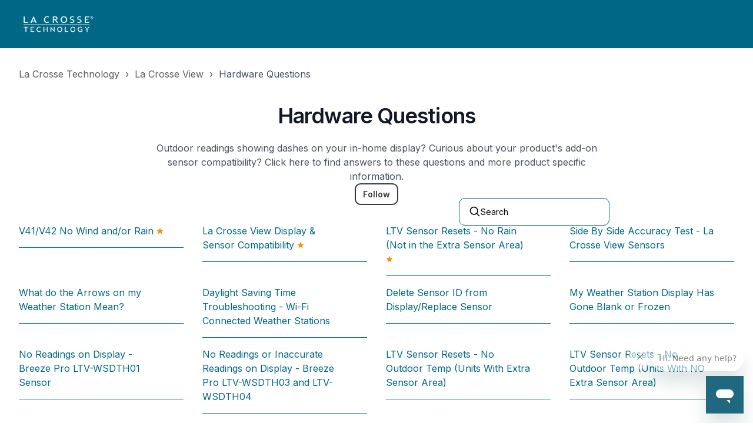

--- FILE ---
content_type: text/html; charset=utf-8
request_url: https://lacrossetechnology.zendesk.com/hc/en-us/sections/1260802894030-Hardware-Questions
body_size: 11887
content:
<!DOCTYPE html>
<html dir="ltr" lang="en-US">
<head>
  <meta charset="utf-8" />
  <!-- v26863 -->


  <title>Hardware Questions &ndash; La Crosse Technology</title>

  

  <meta name="description" content="Outdoor readings showing dashes on your in-home display?   Curious about your product's add-on sensor compatibility? Click here to find..." /><link rel="canonical" href="https://lacrossetechnology.zendesk.com/hc/en-us/sections/1260802894030-Hardware-Questions">
<link rel="alternate" hreflang="en-us" href="https://lacrossetechnology.zendesk.com/hc/en-us/sections/1260802894030-Hardware-Questions">
<link rel="alternate" hreflang="x-default" href="https://lacrossetechnology.zendesk.com/hc/en-us/sections/1260802894030-Hardware-Questions">

  <link rel="stylesheet" href="//static.zdassets.com/hc/assets/application-f34d73e002337ab267a13449ad9d7955.css" media="all" id="stylesheet" />
  <link rel="stylesheet" type="text/css" href="/hc/theming_assets/10680509/1260800204609/style.css?digest=39797298763547">

  <link rel="icon" type="image/x-icon" href="/hc/theming_assets/01K1W1C89HBKTBN57TS78S4ZY1">

    

  <meta name="viewport" content="width=device-width, initial-scale=1.0" />
<link rel="preconnect" href="https://fonts.gstatic.com" />






















  <link href="https://fonts.googleapis.com/css2?family=Inter:ital,wght@0,400;0,600;0,700;1,400;1,600;1,700&display=swap"
      rel="stylesheet">











































































  <link href="https://fonts.googleapis.com/css2?family=Inter:ital,wght@0,400;0,600;0,700;1,400;1,600;1,700&display=swap"
      rel="stylesheet">






















































<link rel="stylesheet" href="https://cdnjs.cloudflare.com/ajax/libs/font-awesome/6.4.2/css/all.min.css" integrity="sha512-z3gLpd7yknf1YoNbCzqRKc4qyor8gaKU1qmn+CShxbuBusANI9QpRohGBreCFkKxLhei6S9CQXFEbbKuqLg0DA==" crossorigin="anonymous" referrerpolicy="no-referrer" />
<link rel="stylesheet" href="//cdn.jsdelivr.net/gh/highlightjs/cdn-release@10.7.2/build/styles/github.min.css">
<link rel="stylesheet" href="/hc/theming_assets/01K1VYB9PFSCJ9X483HT9D3HSC" />
<script src="//cdn.jsdelivr.net/npm/jquery@3.6.0/dist/jquery.min.js"></script>
<script src="//cdn.jsdelivr.net/gh/highlightjs/cdn-release@10.7.2/build/highlight.min.js"></script>

<link
  rel="stylesheet"
  href="https://cdn.jsdelivr.net/npm/@fancyapps/ui@5.0/dist/fancybox/fancybox.css"
/>
<script src="https://cdn.jsdelivr.net/npm/@fancyapps/ui@5.0/dist/fancybox/fancybox.umd.js"></script>
<script>
  window.LotusConfig = {};
  LotusConfig.css = {
    activeClass: 'is-active',
    hiddenClass: 'is-hidden'
  };
  LotusConfig.signedIn = false;
  LotusConfig.infoTitle =  "Note";
  LotusConfig.successTitle =  "Success";
  LotusConfig.warningTitle =  "Warning";
  LotusConfig.dangerTitle =  "Danger";

</script>
<script defer src="https://cdn.jsdelivr.net/npm/@alpinejs/intersect@3.x.x/dist/cdn.min.js"></script>
<script defer src="https://cdn.jsdelivr.net/npm/@alpinejs/focus@3.x.x/dist/cdn.min.js"></script>
<script defer src="https://cdn.jsdelivr.net/npm/alpinejs@3.x.x/dist/cdn.min.js"></script>
<script src="https://cdn.jsdelivr.net/npm/dompurify@3.1.0/dist/purify.min.js"></script>

<script src="/hc/theming_assets/01J09M7JTCBDW3NBXG94S3M7CZ"></script>
<script src="/hc/theming_assets/01K1VYB9PTFKNF0FAZ13BCY21Q"></script>
<script src="/hc/theming_assets/01J09M7JRJRC58VS7W7JQBCBXX"></script>
<script src="/hc/theming_assets/01K1VYB9P3356KCR9Q14NFT95S"></script>
<script src="/hc/theming_assets/01K1VYB9PVT9QAJ2AGJJP8FF72"></script>
<script src="/hc/theming_assets/01K1VYB97BWWXQWHH1N1RANGWB"></script>
<script defer src="/hc/theming_assets/01K1VYB9Q61QEHMDWW6P3X6339" ></script>
<script src="/hc/theming_assets/01K1VYB9QHX7AHATFA0S0C2PW9"></script>


  <script src="/hc/theming_assets/01K1VYB9Q1TSN4P6JZEQZ1RHNJ"></script>



<script type="text/javascript">
  // Load ES module polyfill only for browsers that don't support ES modules
  if (!(HTMLScriptElement.supports && HTMLScriptElement.supports('importmap'))) {
    document.write('<script async src=""><\/script>');
  }
</script>
<script type="importmap">
{
  "imports": {
    "new-request-form": "/hc/theming_assets/01K1VYB9K4SADHXGFVXQ0T4VHZ",
    "flash-notifications": "/hc/theming_assets/01K1VYB9NN4JS1T9TXXNP2VFC5",
    "new-request-form-translations": "/hc/theming_assets/01K1VYB9SZBR0RVR3TNPRW1MC6",
    "shared": "/hc/theming_assets/01K1VYB9WPP1V009AEEG279EGJ",
    "wysiwyg": "/hc/theming_assets/01K1VYB9TSMJ7V1VDDDDRYX0GJ"
  }
}
</script>






  
</head>
<body class="">
  
  
  

  <style>
  .lt-header--fixed {
    --header-color-text: #fff;
  }
</style>

<a class="lt-skip-navigation" tabindex="1" href="#main-content">Skip to main content</a>

<svg hidden xmlns="http://www.w3.org/2000/svg">
  <symbol id="icon-chevron-down">
    <path stroke-linecap="round" stroke-linejoin="round" d="M19.5 8.25l-7.5 7.5-7.5-7.5" />
  </symbol>
  <symbol id="icon-article">
    <path stroke-linecap="round" stroke-linejoin="round" d="M19.5 14.25v-2.625a3.375 3.375 0 00-3.375-3.375h-1.5A1.125 1.125 0 0113.5 7.125v-1.5a3.375 3.375 0 00-3.375-3.375H8.25m0 12.75h7.5m-7.5 3H12M10.5 2.25H5.625c-.621 0-1.125.504-1.125 1.125v17.25c0 .621.504 1.125 1.125 1.125h12.75c.621 0 1.125-.504 1.125-1.125V11.25a9 9 0 00-9-9z" />
  </symbol>
  <symbol id="icon-post">
    <path stroke-linecap="round" stroke-linejoin="round" d="M10.34 15.84c-.688-.06-1.386-.09-2.09-.09H7.5a4.5 4.5 0 110-9h.75c.704 0 1.402-.03 2.09-.09m0 9.18c.253.962.584 1.892.985 2.783.247.55.06 1.21-.463 1.511l-.657.38c-.551.318-1.26.117-1.527-.461a20.845 20.845 0 01-1.44-4.282m3.102.069a18.03 18.03 0 01-.59-4.59c0-1.586.205-3.124.59-4.59m0 9.18a23.848 23.848 0 018.835 2.535M10.34 6.66a23.847 23.847 0 008.835-2.535m0 0A23.74 23.74 0 0018.795 3m.38 1.125a23.91 23.91 0 011.014 5.395m-1.014 8.855c-.118.38-.245.754-.38 1.125m.38-1.125a23.91 23.91 0 001.014-5.395m0-3.46c.495.413.811 1.035.811 1.73 0 .695-.316 1.317-.811 1.73m0-3.46a24.347 24.347 0 010 3.46" />
  </symbol>
  <symbol id="icon-comment">
    <path stroke-linecap="round" stroke-linejoin="round" d="M2.25 12.76c0 1.6 1.123 2.994 2.707 3.227 1.068.157 2.148.279 3.238.364.466.037.893.281 1.153.671L12 21l2.652-3.978c.26-.39.687-.634 1.153-.67 1.09-.086 2.17-.208 3.238-.365 1.584-.233 2.707-1.626 2.707-3.228V6.741c0-1.602-1.123-2.995-2.707-3.228A48.394 48.394 0 0012 3c-2.392 0-4.744.175-7.043.513C3.373 3.746 2.25 5.14 2.25 6.741v6.018z" />
  </symbol>
  <symbol id="icon-user">
    <path fill-rule="evenodd" d="M18 10a8 8 0 11-16 0 8 8 0 0116 0zm-5.5-2.5a2.5 2.5 0 11-5 0 2.5 2.5 0 015 0zM10 12a5.99 5.99 0 00-4.793 2.39A6.483 6.483 0 0010 16.5a6.483 6.483 0 004.793-2.11A5.99 5.99 0 0010 12z" clip-rule="evenodd" />
  </symbol>
  <symbol id="hand-thumb-down">
    <path stroke-linecap="round" stroke-linejoin="round" d="M7.5 15h2.25m8.024-9.75c.011.05.028.1.052.148.591 1.2.924 2.55.924 3.977a8.96 8.96 0 01-.999 4.125m.023-8.25c-.076-.365.183-.75.575-.75h.908c.889 0 1.713.518 1.972 1.368.339 1.11.521 2.287.521 3.507 0 1.553-.295 3.036-.831 4.398C20.613 14.547 19.833 15 19 15h-1.053c-.472 0-.745-.556-.5-.96a8.95 8.95 0 00.303-.54m.023-8.25H16.48a4.5 4.5 0 01-1.423-.23l-3.114-1.04a4.5 4.5 0 00-1.423-.23H6.504c-.618 0-1.217.247-1.605.729A11.95 11.95 0 002.25 12c0 .434.023.863.068 1.285C2.427 14.306 3.346 15 4.372 15h3.126c.618 0 .991.724.725 1.282A7.471 7.471 0 007.5 19.5a2.25 2.25 0 002.25 2.25.75.75 0 00.75-.75v-.633c0-.573.11-1.14.322-1.672.304-.76.93-1.33 1.653-1.715a9.04 9.04 0 002.86-2.4c.498-.634 1.226-1.08 2.032-1.08h.384" />
  </symbol>
  <symbol id="hand-thumb-up">
    <path stroke-linecap="round" stroke-linejoin="round" d="M6.633 10.5c.806 0 1.533-.446 2.031-1.08a9.041 9.041 0 012.861-2.4c.723-.384 1.35-.956 1.653-1.715a4.498 4.498 0 00.322-1.672V3a.75.75 0 01.75-.75A2.25 2.25 0 0116.5 4.5c0 1.152-.26 2.243-.723 3.218-.266.558.107 1.282.725 1.282h3.126c1.026 0 1.945.694 2.054 1.715.045.422.068.85.068 1.285a11.95 11.95 0 01-2.649 7.521c-.388.482-.987.729-1.605.729H13.48c-.483 0-.964-.078-1.423-.23l-3.114-1.04a4.501 4.501 0 00-1.423-.23H5.904M14.25 9h2.25M5.904 18.75c.083.205.173.405.27.602.197.4-.078.898-.523.898h-.908c-.889 0-1.713-.518-1.972-1.368a12 12 0 01-.521-3.507c0-1.553.295-3.036.831-4.398C3.387 10.203 4.167 9.75 5 9.75h1.053c.472 0 .745.556.5.96a8.958 8.958 0 00-1.302 4.665c0 1.194.232 2.333.654 3.375z" />
  </symbol>
  <symbol id="icon-menu">
    <path d="M17.25 12C17.25 11.8011 17.329 11.6103 17.4697 11.4697C17.6103 11.329 17.8011 11.25 18 11.25C18.1989 11.25 18.3897 11.329 18.5303 11.4697C18.671 11.6103 18.75 11.8011 18.75 12C18.75 12.1989 18.671 12.3897 18.5303 12.5303C18.3897 12.671 18.1989 12.75 18 12.75C17.8011 12.75 17.6103 12.671 17.4697 12.5303C17.329 12.3897 17.25 12.1989 17.25 12ZM11.25 12C11.25 11.8011 11.329 11.6103 11.4697 11.4697C11.6103 11.329 11.8011 11.25 12 11.25C12.1989 11.25 12.3897 11.329 12.5303 11.4697C12.671 11.6103 12.75 11.8011 12.75 12C12.75 12.1989 12.671 12.3897 12.5303 12.5303C12.3897 12.671 12.1989 12.75 12 12.75C11.8011 12.75 11.6103 12.671 11.4697 12.5303C11.329 12.3897 11.25 12.1989 11.25 12ZM5.25 12C5.25 11.8011 5.32902 11.6103 5.46967 11.4697C5.61032 11.329 5.80109 11.25 6 11.25C6.19891 11.25 6.38968 11.329 6.53033 11.4697C6.67098 11.6103 6.75 11.8011 6.75 12C6.75 12.1989 6.67098 12.3897 6.53033 12.5303C6.38968 12.671 6.19891 12.75 6 12.75C5.80109 12.75 5.61032 12.671 5.46967 12.5303C5.32902 12.3897 5.25 12.1989 5.25 12Z" stroke-width="1.5" stroke-linecap="round" stroke-linejoin="round"/>
  </symbol>
   <symbol id="icon-search">
    <path stroke-linecap="round" stroke-linejoin="round" d="M21 21l-5.197-5.197m0 0A7.5 7.5 0 105.196 5.196a7.5 7.5 0 0010.607 10.607z" />
  </symbol>

  
    <symbol id="shape-curve"><path d="M0,0 C16.6666667,66 33.3333333,98 50,98 C66.6666667,98 83.3333333,66 100,0 L100,100 L0,100 L0,0 Z"></path></symbol>
  

  
  
  

  

  
</svg>

<div class="lt-layout">
  <div class="lt-header-wrapper  ">
    <header-component>
      <header 
        class="
          lt-header 
          lt-container 
          lt-py-3 
          lt-d-print-none 
          "
        data-header
        x-data="mobileMenu('lg')">
        <div class=" lt-d-flex lt-gap-3 lt-align-items-center lt-justify-content-between lt-w-100">
          <div class="lt-d-flex lt-align-items-center">
            <a title="Home" href="/hc/en-us">
              <img class="lt-header__logo lt-flex-shrink-0" src="/hc/theming_assets/01K1W1RWZBE6B4GW56E7HN15VG" alt="Logo">
            </a>
            
          </div>

          <button
            class="lt-menu-toggle lt-d-lg-none"
            aria-label="Toggle navigation menu"
            aria-controls="user-nav"
            x-bind:aria-expanded="isOpen"
            x-bind:class="{'is-active': isOpen}"
            x-on:click="toggle"
            x-on:keydown.escape="toggle"
            >
            <span></span>
          </button>

          <div 
            class="lt-backdrop lt-d-lg-none"
            x-show="isOpen"
            x-on:click="toggle">
          </div>

          <nav
            class="
              lt-header__controls 
              lt-header__controls--lg-expanded 
              lt-d-flex 
              lt-gap-3 
              lt-flex-column 
              lt-align-items-start 
              lt-flex-lg-row 
              lt-align-items-lg-center 
              
              lt-justify-content-lg-end"
            id="user-nav"
            x-data="{}"
            x-bind:class="{'is-active': isOpen}"
            x-on:keydown.escape="toggle"
            data-header-layout="links_on_right"
            >

            <div class="lt-d-flex lt-justify-content-between lt-align-items-center lt-d-lg-none lt-w-100 lt-order-first lt-gap-3 lt-me-auto">
              <img class="lt-header__logo lt-d-flex lt-flex-shrink-1" src="/hc/theming_assets/01K1W1RWZBE6B4GW56E7HN15VG" alt="Logo">
              <button class="lt-btn lt-btn--icon lt-flex-shrink-0" type="button" x-on:click="toggle">
                <svg  class="lt-header__close" xmlns="http://www.w3.org/2000/svg" fill="none" viewBox="0 0 24 24" stroke-width="1.5" stroke="currentColor">
                  <path stroke-linecap="round" stroke-linejoin="round" d="M6 18L18 6M6 6l12 12" />
                </svg>
              </button>
            </div>

            
              <div class="lt-search-wrap lt-search-wrap-small lt-mx-0 lt-w-100 lt-d-lg-none">
                <svg xmlns="http://www.w3.org/2000/svg" fill="none" viewBox="0 0 24 24" stroke-width="2">
                  <use xlink:href="#icon-search"></use>
                </svg>
                <form role="search" class="search" data-search="" data-instant="true" autocomplete="off" action="/hc/en-us/search" accept-charset="UTF-8" method="get"><input type="hidden" name="utf8" value="&#x2713;" autocomplete="off" /><input type="search" name="query" id="query" placeholder="Search" autocomplete="off" aria-label="Search" /></form>
              </div>
              <div 
                x-data="{ open: false }" 
                x-show="!LotusUtils.isHomePage()"
                x-cloak
                @keydown.escape.prevent.stop="open = false" 
                @keydown.slash.window="open = true" 
                
                class="lt-d-none lt-d-lg-flex 
                lt-flex-lg-1  lt-w-100 lt-max-w-search-lg">
                
                <!-- Trigger -->
                <button type="button" class=" lt-search-button lt-search-button--inline lt-w-100 lt-d-none lt-d-lg-flex" x-on:click="open = true">
                  <span>
                    <svg width="24" height="24" xmlns="http://www.w3.org/2000/svg" fill="none" viewBox="0 0 24 24" stroke-width="2">
                      <use stroke="currentColor" xlink:href="#icon-search"></use>
                    </svg>
                    
                      <span>
                        
                          Search
                        
                      </span>
                    
                  </span>
                </button>

                <!-- Modal -->
                <div
                  x-show="open"
                  style="display: none"
                  x-on:keydown.escape.prevent.stop="open = false"
                  role="dialog"
                  aria-modal="true"
                  x-id="['modal-title']"
                  :aria-labelledby="$id('modal-title')"
                  class="lt-search-modal"
                >
                    <!-- Overlay -->
                    <div x-show="open" x-transition.opacity class="lt-search-modal-overlay"></div>

                    <!-- Panel -->
                    <div
                      x-show="open" 
                      x-transition
                      x-on:click="open = false"
                      class="lt-position-relative lt-d-flex lt-search-modal-panel lt-justify-content-center lt-align-items-start lt-p-4"
                    >
                        <div
                          x-on:click.stop
                          x-trap.noscroll.inert="open"
                          class="lt-position-relative lt-w-100 lt-search-modal-content"
                        >
                          <div class="lt-pt-md-9">
                            <div class="lt-search-wrap lt-search-wrap--hero">
                              <svg xmlns="http://www.w3.org/2000/svg" fill="none" viewBox="0 0 24 24" stroke-width="2">
                                <use xlink:href="#icon-search"></use>
                              </svg>
                              <form role="search" class="search" data-search="" data-instant="true" autocomplete="off" action="/hc/en-us/search" accept-charset="UTF-8" method="get"><input type="hidden" name="utf8" value="&#x2713;" autocomplete="off" /><input type="search" name="query" id="query" placeholder="Search" autocomplete="off" aria-label="Search" /></form>
                            </div>
                          </div>
                      </div>
                    </div>
                </div>
              </div>
            

            

            

            

            
              <div class="lt-dropdown lt-dropdown--header"
                  x-data="categoryMenu()"
                  x-cloak
                >
                <button class="lt-dropdown-toggle" aria-haspopup="true" x-show="categories.length > 1">
                  <span>Categories</span>
                  <svg class="lt-icon" xmlns="http://www.w3.org/2000/svg" fill="none" viewBox="0 0 24 24" stroke-width="2" stroke="currentColor">
                    <use xlink:href="#icon-chevron-down"></use>
                  </svg>
                </button>
                <span class="lt-dropdown-menu lt-dropdown-menu--lg-less lt-mt-3 lt-dropdown-menu--header" role="menu">
                  <template x-for="(category, index) in categories" :key="index">
                    <a :href="category.html_url" x-text="category.name" rel="nofollow" role="menuitem">
                    </a>
                  </template>
                </span>
              </div>
            

            

            
              <a class="lt-btn lt-btn--header" href="/hc/en-us/requests/new">Submit a request</a>
            

            
              
            
          </nav>
        </div>
      </header>
    </header-component>

  </div>
  <div class="lt-layout__main">



  <main role="main">
    <div class="lt-mb-5 lt-container lt-d-print-none lt-pt-5">
  <div class="lt-container-inner">
    <div class="lt-page-nav lt-page-nav--sidenav  ">
      <nav aria-label="Current location">
  <ol class="breadcrumbs">
    
      <li>
        
          <a href="/hc/en-us">La Crosse Technology</a>
        
      </li>
    
      <li>
        
          <a href="/hc/en-us/categories/1260802578049-La-Crosse-View">La Crosse View</a>
        
      </li>
    
      <li>
        
          <a href="/hc/en-us/sections/1260802894030-Hardware-Questions">Hardware Questions</a>
        
      </li>
    
  </ol>
</nav>

      
      
    </div>
  </div>
</div>

<div class="lt-container section-page lt-pb-8">
  <div class="lt-container-inner">
    <div class="lt-d-md-flex lt-justify-content-between lt-flex-column lt-align-items-center lt-gap-5 lt-mb-5" id="main-content">
      <div class=" lt-flow lt-text-center">
        <h1>
          Hardware Questions
        </h1>
        
          <div style="max-width: 80ch; text-wrap: balance;" class="lt-mx-auto">Outdoor readings showing dashes on your in-home display?  
Curious about your product&#39;s add-on sensor compatibility?
Click here to find answers to these questions and more product specific information.</div>
        
      </div>

      
        <div class="lt-section-subscribe lt-pt-3 lt-pt-md-0">
          <div data-helper="subscribe" data-json="{&quot;item&quot;:&quot;section&quot;,&quot;url&quot;:&quot;/hc/en-us/sections/1260802894030-Hardware-Questions/subscription.json?to=section&quot;,&quot;follow_label&quot;:&quot;Follow&quot;,&quot;unfollow_label&quot;:&quot;Unfollow&quot;,&quot;following_label&quot;:&quot;Following&quot;,&quot;can_subscribe&quot;:true,&quot;is_subscribed&quot;:false,&quot;options&quot;:[{&quot;label&quot;:&quot;New articles&quot;,&quot;url&quot;:&quot;/hc/en-us/sections/1260802894030-Hardware-Questions/subscription.json?subscribe_to_grandchildren=false&quot;,&quot;selected&quot;:false},{&quot;label&quot;:&quot;New articles and comments&quot;,&quot;url&quot;:&quot;/hc/en-us/sections/1260802894030-Hardware-Questions/subscription.json?subscribe_to_grandchildren=true&quot;,&quot;selected&quot;:false}]}"></div>
        </div>
      
    </div>

    

    
      <ul role="list" class="lt-list-unstyled lt-row lt-row-cols-1 lt-row-cols-md-4 lt-gy-3 ">
        
          <li class="
            lt-article-list-item--is-promoted ">
            <div class="lt-flow   
            lt-pe-5 lt-border-bottom lt-pb-3 lt-w-100">
              <a class="" href="/hc/en-us/articles/40283111559707-V41-V42-No-Wind-and-or-Rain">
                V41/V42 No Wind and/or Rain
                
                  <svg class="lt-star-icon" xmlns="http://www.w3.org/2000/svg" viewBox="0 0 20 20" fill="currentColor" aria-hidden="true">
                    <path fill-rule="evenodd" d="M10.868 2.884c-.321-.772-1.415-.772-1.736 0l-1.83 4.401-4.753.381c-.833.067-1.171 1.107-.536 1.651l3.62 3.102-1.106 4.637c-.194.813.691 1.456 1.405 1.02L10 15.591l4.069 2.485c.713.436 1.598-.207 1.404-1.02l-1.106-4.637 3.62-3.102c.635-.544.297-1.584-.536-1.65l-4.752-.382-1.831-4.401z" clip-rule="evenodd" />
                  </svg>
                
              </a>
              
            </div>
          </li>
        
          <li class="
            lt-article-list-item--is-promoted ">
            <div class="lt-flow   
            lt-pe-5 lt-border-bottom lt-pb-3 lt-w-100">
              <a class="" href="/hc/en-us/articles/40259844718107-La-Crosse-View-Display-Sensor-Compatibility">
                La Crosse View Display &amp; Sensor Compatibility
                
                  <svg class="lt-star-icon" xmlns="http://www.w3.org/2000/svg" viewBox="0 0 20 20" fill="currentColor" aria-hidden="true">
                    <path fill-rule="evenodd" d="M10.868 2.884c-.321-.772-1.415-.772-1.736 0l-1.83 4.401-4.753.381c-.833.067-1.171 1.107-.536 1.651l3.62 3.102-1.106 4.637c-.194.813.691 1.456 1.405 1.02L10 15.591l4.069 2.485c.713.436 1.598-.207 1.404-1.02l-1.106-4.637 3.62-3.102c.635-.544.297-1.584-.536-1.65l-4.752-.382-1.831-4.401z" clip-rule="evenodd" />
                  </svg>
                
              </a>
              
            </div>
          </li>
        
          <li class="
            lt-article-list-item--is-promoted ">
            <div class="lt-flow   
            lt-pe-5 lt-border-bottom lt-pb-3 lt-w-100">
              <a class="" href="/hc/en-us/articles/4408885260827-LTV-Sensor-Resets-No-Rain-Not-in-the-Extra-Sensor-Area">
                LTV Sensor Resets - No Rain (Not in the Extra Sensor Area)
                
                  <svg class="lt-star-icon" xmlns="http://www.w3.org/2000/svg" viewBox="0 0 20 20" fill="currentColor" aria-hidden="true">
                    <path fill-rule="evenodd" d="M10.868 2.884c-.321-.772-1.415-.772-1.736 0l-1.83 4.401-4.753.381c-.833.067-1.171 1.107-.536 1.651l3.62 3.102-1.106 4.637c-.194.813.691 1.456 1.405 1.02L10 15.591l4.069 2.485c.713.436 1.598-.207 1.404-1.02l-1.106-4.637 3.62-3.102c.635-.544.297-1.584-.536-1.65l-4.752-.382-1.831-4.401z" clip-rule="evenodd" />
                  </svg>
                
              </a>
              
            </div>
          </li>
        
          <li class="
             ">
            <div class="lt-flow   
            lt-pe-5 lt-border-bottom lt-pb-3 lt-w-100">
              <a class="" href="/hc/en-us/articles/40968371943707-Side-By-Side-Accuracy-Test-La-Crosse-View-Sensors">
                Side By Side Accuracy Test - La Crosse View Sensors
                
              </a>
              
            </div>
          </li>
        
          <li class="
             ">
            <div class="lt-flow   
            lt-pe-5 lt-border-bottom lt-pb-3 lt-w-100">
              <a class="" href="/hc/en-us/articles/25934685430939-What-do-the-Arrows-on-my-Weather-Station-Mean">
                What do the Arrows on my Weather Station Mean?
                
              </a>
              
            </div>
          </li>
        
          <li class="
             ">
            <div class="lt-flow   
            lt-pe-5 lt-border-bottom lt-pb-3 lt-w-100">
              <a class="" href="/hc/en-us/articles/20180001302043-Daylight-Saving-Time-Troubleshooting-Wi-Fi-Connected-Weather-Stations">
                Daylight Saving Time Troubleshooting - Wi-Fi Connected Weather Stations
                
              </a>
              
            </div>
          </li>
        
          <li class="
             ">
            <div class="lt-flow   
            lt-pe-5 lt-border-bottom lt-pb-3 lt-w-100">
              <a class="" href="/hc/en-us/articles/23781399272347-Delete-Sensor-ID-from-Display-Replace-Sensor">
                Delete Sensor ID from Display/Replace Sensor
                
              </a>
              
            </div>
          </li>
        
          <li class="
             ">
            <div class="lt-flow   
            lt-pe-5 lt-border-bottom lt-pb-3 lt-w-100">
              <a class="" href="/hc/en-us/articles/4405887242523-My-Weather-Station-Display-Has-Gone-Blank-or-Frozen">
                My Weather Station Display Has Gone Blank or Frozen
                
              </a>
              
            </div>
          </li>
        
          <li class="
             ">
            <div class="lt-flow   
            lt-pe-5 lt-border-bottom lt-pb-3 lt-w-100">
              <a class="" href="/hc/en-us/articles/4405887324827-No-Readings-on-Display-Breeze-Pro-LTV-WSDTH01-Sensor">
                No Readings on Display - Breeze Pro LTV-WSDTH01 Sensor
                
              </a>
              
            </div>
          </li>
        
          <li class="
             ">
            <div class="lt-flow   
            lt-pe-5 lt-border-bottom lt-pb-3 lt-w-100">
              <a class="" href="/hc/en-us/articles/4405887367707-No-Readings-or-Inaccurate-Readings-on-Display-Breeze-Pro-LTV-WSDTH03-and-LTV-WSDTH04">
                No Readings or Inaccurate Readings on Display - Breeze Pro LTV-WSDTH03 and LTV-WSDTH04
                
              </a>
              
            </div>
          </li>
        
          <li class="
             ">
            <div class="lt-flow   
            lt-pe-5 lt-border-bottom lt-pb-3 lt-w-100">
              <a class="" href="/hc/en-us/articles/4405849943835-LTV-Sensor-Resets-No-Outdoor-Temp-Units-With-Extra-Sensor-Area">
                LTV Sensor Resets - No Outdoor Temp (Units With Extra Sensor Area)
                
              </a>
              
            </div>
          </li>
        
          <li class="
             ">
            <div class="lt-flow   
            lt-pe-5 lt-border-bottom lt-pb-3 lt-w-100">
              <a class="" href="/hc/en-us/articles/4405836274843-LTV-Sensor-Resets-No-Outdoor-Temp-Units-With-NO-Extra-Sensor-Area">
                LTV Sensor Resets - No Outdoor Temp (Units With NO Extra Sensor Area)
                
              </a>
              
            </div>
          </li>
        
          <li class="
             ">
            <div class="lt-flow   
            lt-pe-5 lt-border-bottom lt-pb-3 lt-w-100">
              <a class="" href="/hc/en-us/articles/4405836614939-LTV-Sensor-Resets-No-Wind-Units-With-Extra-Sensor-Area">
                LTV Sensor Resets - No Wind (Units With Extra Sensor Area)
                
              </a>
              
            </div>
          </li>
        
          <li class="
             ">
            <div class="lt-flow   
            lt-pe-5 lt-border-bottom lt-pb-3 lt-w-100">
              <a class="" href="/hc/en-us/articles/4405836544155-LTV-Sensor-Resets-No-Wind-Units-With-NO-Extra-Sensor-Area">
                LTV Sensor Resets - No Wind (Units With NO Extra Sensor Area)
                
              </a>
              
            </div>
          </li>
        
          <li class="
             ">
            <div class="lt-flow   
            lt-pe-5 lt-border-bottom lt-pb-3 lt-w-100">
              <a class="" href="/hc/en-us/articles/4405933475355-My-Display-is-beeping-at-Odd-Times">
                My Display is beeping at Odd Times
                
              </a>
              
            </div>
          </li>
        
          <li class="
             ">
            <div class="lt-flow   
            lt-pe-5 lt-border-bottom lt-pb-3 lt-w-100">
              <a class="" href="/hc/en-us/articles/4405849975579-V40-No-Wind-or-Rain">
                V40 - No Wind or Rain
                
              </a>
              
            </div>
          </li>
        
      </ul>
      
    

  </div>
</div>

  </main>

  </div>
  <footer class="lt-footer lt-d-print-none 
    lt-footer--none
    lt-footer--link-1-empty
    lt-footer--link-2-empty
    lt-footer--link-3-empty
    lt-footer--language-selector
   ">
    
    <div class="lt-container lt-py-8 ">
      <div class="lt-container-inner">
        <div class="lt-d-flex lt-flex-wrap 
        
        
          lt-flex-column lt-flex-sm-row lt-gap-3 lt-align-items-sm-center lt-justify-content-between 
        
        
        
        ">
          <div class="lt-d-flex lt-flex-column lt-flex-sm-row 
          
            lt-gap-3 lt-footer__links">
            
            
            
              <a href="https://twitter.com" target="_blank" class="lt-footer__link">
                
                  Third link
                
              </a>
            
          </div>

         
            
              <div class="lt-dropdown lt-me-auto">
                <button class="lt-dropdown-toggle lt-fw-normal" aria-haspopup="true">
                  <svg class="lt-icon" xmlns="http://www.w3.org/2000/svg" width="16" height="16" fill="none" viewBox="0 0 24 24" stroke-width="2" stroke="currentColor">
                    <path stroke-linecap="round" stroke-linejoin="round" d="M12 21a9.004 9.004 0 008.716-6.747M12 21a9.004 9.004 0 01-8.716-6.747M12 21c2.485 0 4.5-4.03 4.5-9S14.485 3 12 3m0 18c-2.485 0-4.5-4.03-4.5-9S9.515 3 12 3m0 0a8.997 8.997 0 017.843 4.582M12 3a8.997 8.997 0 00-7.843 4.582m15.686 0A11.953 11.953 0 0112 10.5c-2.998 0-5.74-1.1-7.843-2.918m15.686 0A8.959 8.959 0 0121 12c0 .778-.099 1.533-.284 2.253m0 0A17.919 17.919 0 0112 16.5c-3.162 0-6.133-.815-8.716-2.247m0 0A9.015 9.015 0 013 12c0-1.605.42-3.113 1.157-4.418" />
                  </svg>
                  <span>English (US)</span>
                  <svg class="lt-icon" xmlns="http://www.w3.org/2000/svg" fill="none" viewBox="0 0 24 24" stroke-width="2" stroke="currentColor">
                    <use xlink:href="#icon-chevron-down"></use>
                  </svg>
                </button>
                <span class="lt-dropdown-menu lt-mt-3" role="menu">
                  
                    <a href="/hc/change_language/fr?return_to=%2Fhc%2Ffr" dir="ltr" rel="nofollow" role="menuitem">
                      Français
                    </a>
                  
                </span>
              </div>
            
          

          <div class="lt-ms-n2">
            
              <a href="https://facebook.com" target="_blank" class="lt-footer__link lt-footer__social-link fa-brands fa-facebook">
                <span class="sr-only">Facebook</span>
              </a>
            
            
              <a href="https://twitter.com" target="_blank" class="lt-footer__link lt-footer__social-link fa-brands fa-x-twitter">
                <span class="sr-only">X Corp (Twiiter)</span>
              </a>
            
            
              <a href="https://youtube.com" target="_blank" class="lt-footer__link lt-footer__social-link fa-brands fa-youtube">
                <span class="sr-only">YouTube</span>
              </a>
            
            
              <a href="https://linkedin.com" target="_blank" class="lt-footer__link lt-footer__social-link fa-brands fa-linkedin">
                <span class="sr-only">LinkedIn</span>
              </a>
            
            
              <a href="https://www.instagram.com/" target="_blank" class="lt-footer__link lt-footer__social-link fa-brands fa-instagram">
                <span class="sr-only">Instagram</span>
              </a>
            
          </div>

        </div>
        <div class="lt-d-flex lt-flex-column lt-gap-3 lt-justify-content-between lt-mt-3 lt-flex-sm-row">
        <div class="lt-mb-sm-0 lt-flow lt-footer__copyright ">
            <p>&copy; La Crosse Technology</p>
            
              <p>
                <a class="lt-footer__link" href="https://www.lotusthemes.com" target="_blank">Zendesk theme by Lotus Themes</a>
              </p>
            
          </div>
        </div>
      </div>
    </div>
  </footer>
</div>

<button class="lt-scroll-to-top lt-d-print-none lt-p-0 lt-d-none lt-d-md-flex lt-justify-content-center lt-align-items-center" data-scroll-to-top>
  <div class="sr-only">Return to top</div>
  <svg xmlns="http://www.w3.org/2000/svg" fill="none" viewBox="0 0 24 24" stroke-width="2" stroke="currentColor" width="16" height="16">
    <path stroke-linecap="round" stroke-linejoin="round" d="M4.5 10.5 12 3m0 0 7.5 7.5M12 3v18" />
  </svg>

</button>



<div hidden data-popular-searches>
  
    Basic Restart, Wi-Fi, Manuals
  
</div>

<svg hidden>
  

  
  
  

  

  
</svg>
<script src="/hc/theming_assets/01K1VYB9NZ9HDY79VVMKPCAZ7Z"></script>
<script src="/hc/theming_assets/01K1VYB9TY2YSDYS5MXZ5Z0756"></script>
<script src="/hc/theming_assets/01K1VYB9QBKTM7YKTSQQH8TCNQ"></script>

  <script src="/hc/theming_assets/01K1VYB9NMCCPAG03K0M35RAJE"></script>

<script>
class HeaderComponent extends HTMLElement {

  constructor() {
    super();
  }

  connectedCallback() {
    this.headerWrapper = document.querySelector('.lt-header-wrapper');
    this.header = this.querySelector('header');
    this.hasHeroUnit = document.querySelector('[data-hero-unit]');

    if (!this.hasHeroUnit) {
      this.headerWrapper.classList.remove('lt-header-wrapper--fixed');
      this.header.classList.remove('lt-header--fixed');
    }
  }
}

customElements.define('header-component', HeaderComponent);
</script>

    <div class="powered-by-zendesk">
  <svg xmlns="http://www.w3.org/2000/svg" width="26" height="26" focusable="false" viewBox="0 0 26 26">
    <path d="M12 8.2v14.5H0zM12 3c0 3.3-2.7 6-6 6S0 6.3 0 3h12zm2 19.7c0-3.3 2.7-6 6-6s6 2.7 6 6H14zm0-5.2V3h12z"/>
  </svg>

  <a href="https://www.zendesk.com/service/help-center/?utm_source=helpcenter&utm_medium=poweredbyzendesk&utm_campaign=text&utm_content=La+Crosse+Technology" target="_blank" rel="nofollow">Powered by Zendesk</a>
</div>


  <!-- / -->

  
  <script src="//static.zdassets.com/hc/assets/en-us.bbb3d4d87d0b571a9a1b.js"></script>
  

  <script type="text/javascript">
  /*

    Greetings sourcecode lurker!

    This is for internal Zendesk and legacy usage,
    we don't support or guarantee any of these values
    so please don't build stuff on top of them.

  */

  HelpCenter = {};
  HelpCenter.account = {"subdomain":"lacrossetechnology","environment":"production","name":"La Crosse Technology"};
  HelpCenter.user = {"identifier":"da39a3ee5e6b4b0d3255bfef95601890afd80709","email":null,"name":"","role":"anonymous","avatar_url":"https://assets.zendesk.com/hc/assets/default_avatar.png","is_admin":false,"organizations":[],"groups":[]};
  HelpCenter.internal = {"asset_url":"//static.zdassets.com/hc/assets/","web_widget_asset_composer_url":"https://static.zdassets.com/ekr/snippet.js","current_session":{"locale":"en-us","csrf_token":null,"shared_csrf_token":null},"usage_tracking":{"event":"section_viewed","data":"[base64]--69b8bfab307fa8937ba1fd3b42b91aa699943e3d","url":"https://lacrossetechnology.zendesk.com/hc/activity"},"current_record_id":null,"current_record_url":null,"current_record_title":null,"current_text_direction":"ltr","current_brand_id":1260800204609,"current_brand_name":"La Crosse Technology","current_brand_url":"https://lacrossetechnology.zendesk.com","current_brand_active":true,"current_path":"/hc/en-us/sections/1260802894030-Hardware-Questions","show_autocomplete_breadcrumbs":true,"user_info_changing_enabled":false,"has_user_profiles_enabled":true,"has_end_user_attachments":true,"user_aliases_enabled":false,"has_anonymous_kb_voting":false,"has_multi_language_help_center":true,"show_at_mentions":true,"embeddables_config":{"embeddables_web_widget":true,"embeddables_help_center_auth_enabled":false,"embeddables_connect_ipms":false},"answer_bot_subdomain":"static","gather_plan_state":"subscribed","has_article_verification":false,"has_gather":true,"has_ckeditor":true,"has_community_enabled":false,"has_community_badges":true,"has_community_post_content_tagging":false,"has_gather_content_tags":true,"has_guide_content_tags":true,"has_user_segments":true,"has_answer_bot_web_form_enabled":true,"has_garden_modals":false,"theming_cookie_key":"hc-da39a3ee5e6b4b0d3255bfef95601890afd80709-2-preview","is_preview":false,"has_search_settings_in_plan":true,"theming_api_version":4,"theming_settings":{"toggle_translations":false,"language_selector_location":"footer","animate":true,"logo":"/hc/theming_assets/01K1W1RWZBE6B4GW56E7HN15VG","logo_height":"48px","favicon":"/hc/theming_assets/01K1W1C89HBKTBN57TS78S4ZY1","color_bg_body":"#fff","color_bg_secondary":"#F2F2F2","color_bg_cta":"rgba(242, 242, 242, 1)","brand_color":"rgba(0, 103, 132, 1)","brand_text_color":"#fff","color_secondary_button":"#393B3F","color_tertiary_button":"#393B3F","color_text_primary":"rgb(67, 79, 97)","color_heading_primary":"#111827","color_text_secondary":"#5A5A5A","link_color":"rgba(0, 103, 132, 1)","hover_link_color":"rgba(11, 35, 41, 1)","color_border":"rgba(0, 103, 132, 1)","block_bg":"rgba(0, 103, 132, 1)","block_bg_hover":"#ff6f48","block_text_color":"#fff","color_brand_info":"rgba(0, 103, 132, 1)","color_brand_success":"#05BB0C","color_brand_warning":"#DB8709","color_brand_danger":"#C70606","color_badge_primary":"#DB8709","border_radius_base":"10px","border_radius_lg":"8px","border_width":"1px","button_border_width":"2px","font_size_base":"16px","heading_font":"'Inter', sans-serif","heading_font_weight":"600","font_family_base":"'Inter', sans-serif","line_height_body":"1.5","line_height_heading":"1.5","header_bg":"rgba(0, 103, 132, 1)","header_text_color":"#fff","fixed_header_text_color":"#fff","header_layout":"links_on_right","header_search_type":"inline","mobile_menu_breakpoint":"lg","header_height":"82px","fixed_header":false,"full_width_header":true,"help_center_name":"","category_menu_type":"dropdown","show_sign_in":false,"show_submit_a_request":true,"header_link_1_title":"","header_link_1_url":"","header_link_2_title":"","header_link_2_url":"","header_link_3_title":"","header_link_3_url":"#link3","hero_unit_alignment":"start","hero_unit_bg":"rgba(0, 103, 132, 1)","hero_unit_type":"cover","hero_unit_mask_bg":"rgba(0, 103, 132, 0.34)","hero_homepage_image":"/hc/theming_assets/01K1W5T0W4AKAZTAX6CVMC2HKB","hero_unit_color_text":"rgba(255, 255, 255, 1)","hero_heading":"How can we help?","hero_text":"Search or browse our Knowledge Base below","search_placeholder":"Search","show_hero_unit_button":true,"hero_divider_shape":"curve","popular_searches_type":"badges","popular_searches_label":"Popular searches","popular_searches_keywords":"Basic Restart, Wi-Fi, Manuals","info_block_position":"none","info_block_type":"note","info_block_text":"notification_content","promoted_articles_position":"before","promoted_articles_type":"bordered_list","promoted_articles_per_line":2,"promoted_articles_excerpt":31,"article_list_type":"bordered_list","article_per_line":4,"article_list_excerpt":0,"category_tree_type":"card-filled","category_tree_boxes_alignment":"start","categories_per_line":3,"categories_bg":"#ececec","homepage_heading_alignment":"center","knowledge_base_heading":"Browse our Knowledge Base","show_recent_activities":"hidden","custom_blocks_heading":"","custom_blocks_type":"card_bordered_horizontal","custom_blocks_alignment":"start","custom_blocks_per_line":3,"custom_blocks_bg":"rgba(255, 255, 255, 1)","custom_blocks_icon_color":"rgba(0, 103, 132, 1)","custom_blocks_icon_height":"48px","custom_block_1_type":"custom","custom_block_1_icon":"/hc/theming_assets/01K1W8T0GRHCYBK46SE95E5XA1","custom_block_1_title":"La Crosse Technology","custom_block_1_description":"Getting Started \u0026 Troubleshooting","custom_block_1_url":"https://lacrossetechnology.zendesk.com/hc/en-us/categories/4404296059931-Getting-Started-Basic-Troubleshooting","custom_block_2_type":"custom","custom_block_2_icon":"/hc/theming_assets/01K1W9640RJQSZ47WYEQNVAX6P","custom_block_2_title":"La Crosse View","custom_block_2_description":"App Settings, Wi-Fi \u0026 Set-Up Guides","custom_block_2_url":"https://lacrossetechnology.zendesk.com/hc/en-us/categories/1260802578049-La-Crosse-View","custom_block_3_type":"custom","custom_block_3_icon":"/hc/theming_assets/01K1W9P282GH1HR6E8YM9KKNKJ","custom_block_3_title":"La Crosse Alerts Mobile","custom_block_3_description":"Getting Started \u0026 Troubleshooting","custom_block_3_url":"https://lacrossetechnology.zendesk.com/hc/en-us/categories/1260802578069-La-Crosse-Alerts-Mobile","custom_block_4_type":"hidden","custom_block_4_icon":"/hc/theming_assets/01K1VYBCHA5A5B2N5JSFTH9B8V","custom_block_4_title":"Submit a request","custom_block_4_description":"Contact us through a specially prepared form.","custom_block_4_url":"#","custom_block_5_type":"hidden","custom_block_5_icon":"/hc/theming_assets/01K1VYBCXSDXPR0DRRRM3VBB5Y","custom_block_5_title":"Hidden","custom_block_5_description":"Custom block text","custom_block_5_url":"#","custom_block_6_type":"hidden","custom_block_6_icon":"/hc/theming_assets/01K1VYBD7JMPHESMYJYEV5E6W4","custom_block_6_title":"Hidden","custom_block_6_description":"Custom block text","custom_block_6_url":"#","bottom_cta_type":"banner","bottom_cta_alignment":"center","bottom_cta_heading":"Can't find what you're looking for?","bottom_cta_text":"Our customer care team is here for you!","bottom_cta_image":"/hc/theming_assets/01K1VYBDHJ8C92BJ5W7NWNT5Q6","contact_boxes_type":"card-bordered","contact_boxes_number":4,"contact_boxes_heading":"More resources","contact_boxes_per_line":4,"contact_boxes_icon_size":"32px","contact_box_1_url":"https://lacrossetechnology.zendesk.com/hc/en-us/categories/4404296059931-Getting-Started","contact_box_1_icon":"/hc/theming_assets/01K1WAPE4RDGNZD5Y18N38NBEM","contact_box_1_title":"Getting Started","contact_box_1_text":"Check out basic info here to get you started with your purchase","contact_box_2_url":"https://lacrossetechnology.zendesk.com/hc/en-us/articles/4405731532443-Customer-Support-Contact-Information","contact_box_2_icon":"/hc/theming_assets/01K1VYBE43H0D46K55GN8C18JB","contact_box_2_title":"Our helpline hours:","contact_box_2_text":"8:00am - 6:00pm CST Monday to Friday;  Click for Full Details","contact_box_3_url":"https://lacrossetechnology.zendesk.com/hc/en-us/articles/4404276562203-Manuals-Where-can-I-find-a-manual-for-my-station","contact_box_3_icon":"/hc/theming_assets/01K1WAH7N17ZP3ZCX19ZYJA1PH","contact_box_3_title":"Manuals \u0026 Downloads","contact_box_3_text":"Click for info on how to find and download your product manual","contact_box_4_url":"https://www.youtube.com/channel/UCkn6HqwiYuTf5ptUGMC8kDQ","contact_box_4_icon":"/hc/theming_assets/01K1VYBERPH9K2KH040D31FG62","contact_box_4_title":"YouTube Support","contact_box_4_text":"For how-to and support videos please visit our channel","info_title":"Note","success_title":"Success","warning_title":"Warning","danger_title":"Danger","sidenav_type":"articles_in_section","article_navigation":"buttons","next_article_navigation_title":"Next article","prev_article_navigation_title":"Previous article","article_metadata":"none","show_article_comments":false,"show_follow_article":false,"show_article_sharing":false,"show_article_boxes":true,"show_print_button":true,"beautify_text_content":true,"sections_per_line":1,"show_follow_section":true,"show_follow_community_post":false,"show_community_post_sharing":false,"show_follow_community_topic":false,"new_request_tip_text":"Aim to include as much information and detail in your request as possible to reduce delays between replies","request_list_beta":false,"footer_bg":"rgba(242, 242, 242, 1)","footer_text_color":"rgba(7, 0, 0, 1)","footer_layout_type":"standard","footer_divider_shape":"none","footer_link_1_text":"","footer_link_1_url":"","footer_link_2_text":"","footer_link_2_url":"https://twitter.com","footer_link_3_text":"Third link","footer_link_3_url":"https://twitter.com","facebook_url":"https://facebook.com","x_url":"https://twitter.com","youtube_url":"https://youtube.com","linkedin_url":"https://linkedin.com","instagram_url":"https://www.instagram.com/","show_footer_creator_text":true},"has_pci_credit_card_custom_field":false,"help_center_restricted":false,"is_assuming_someone_else":false,"flash_messages":[],"user_photo_editing_enabled":true,"user_preferred_locale":"en-us","base_locale":"en-us","login_url":"https://lacrossetechnology.zendesk.com/access?brand_id=1260800204609\u0026return_to=https%3A%2F%2Flacrossetechnology.zendesk.com%2Fhc%2Fen-us%2Fsections%2F1260802894030-Hardware-Questions","has_alternate_templates":false,"has_custom_statuses_enabled":false,"has_hc_generative_answers_setting_enabled":true,"has_generative_search_with_zgpt_enabled":false,"has_suggested_initial_questions_enabled":false,"has_guide_service_catalog":true,"has_service_catalog_search_poc":false,"has_service_catalog_itam":false,"has_csat_reverse_2_scale_in_mobile":false,"has_knowledge_navigation":false,"has_unified_navigation":false,"has_unified_navigation_eap_access":false,"has_csat_bet365_branding":false,"version":"v26863","dev_mode":false};
</script>

  
  
  <script src="//static.zdassets.com/hc/assets/hc_enduser-d7240b6eea31e24cbd47b3b04ab3c4c3.js"></script>
  <script type="text/javascript" src="/hc/theming_assets/10680509/1260800204609/script.js?digest=39797298763547"></script>
  
</body>
</html>

--- FILE ---
content_type: application/javascript
request_url: https://lacrossetechnology.zendesk.com/hc/theming_assets/01K1VYB9Q1TSN4P6JZEQZ1RHNJ
body_size: 2224
content:
(function () {
  'use strict';

  function _classCallCheck(instance, Constructor) {
    if (!(instance instanceof Constructor)) {
      throw new TypeError('Cannot call a class as a function');
    }
  }

  function _defineProperties(target, props) {
    for (var i = 0; i < props.length; i++) {
      var descriptor = props[i];
      descriptor.enumerable = descriptor.enumerable || false;
      descriptor.configurable = true;
      if ('value' in descriptor) descriptor.writable = true;
      Object.defineProperty(target, descriptor.key, descriptor);
    }
  }

  function _getEmptyDataObject() {
    return {
      categories: [],
      sections: [],
      articles: [],
    };
  }

  function arrSort(arr, name, decrease) {
    let sortedArr = Array.from(arr);

    if (sortedArr.length) {
      let value = sortedArr[0][name];
      let isNumber = typeof value === 'number';
      let isDate =
        value &&
        value.match &&
        value.match(/^[0-9]+-[0-9]{2}-[0-9]{2}T[0-9]{2}:[0-9]{2}:[0-9]{2}Z$/);
      let isString = typeof value === 'string';

      if (isNumber || isDate || isString) {
        sortedArr.sort((a, b) => {
          let obj1 = isDate ? new Date(a[name]).getTime() : a[name];
          let obj2 = isDate ? new Date(b[name]).getTime() : b[name];

          if (obj1 > obj2) {
            return decrease ? -1 : 1;
          }
          if (obj1 < obj2) {
            return decrease ? 1 : -1;
          }
          return 0;
        });
      }
    }

    return sortedArr;
  }

  function _sortBy(data, name, decrease) {
    let sortedData = _getEmptyDataObject();
    sortedData.categories = arrSort(data.categories, name, decrease);
    sortedData.sections = arrSort(data.sections, name, decrease);
    sortedData.articles = arrSort(data.articles, name, decrease);
    return sortedData;
  }

  function _createClass(Constructor, protoProps, staticProps) {
    if (protoProps) _defineProperties(Constructor.prototype, protoProps);
    if (staticProps) _defineProperties(Constructor, staticProps);
    return Constructor;
  }

  function _mergeArrays(arr1, arr2) {
    for (let i = 0; i < arr2.length; i++) {
      if (!arr1.filter((item) => item.id === arr2[i].id).length) {
        arr1.push(arr2[i]);
      }
    }
    return arr1;
  }

  function _getFilteredArr(children, parents, parentName) {
    let filteredArr = [];

    for (let i = 0; i < children.length; i++) {
      let parentIdExists = !!children[i][`${parentName}_id`];
      let filteredData = parents.filter((item) => {
        return (
          item[!parentIdExists ? `${parentName}_id` : 'id'] ===
          children[i][parentIdExists ? `${parentName}_id` : 'id']
        );
      });
      filteredArr = _mergeArrays(filteredArr, filteredData);
    }

    return filteredArr;
  }

  function _ifCurrentObject(obj, id, parentName) {
    const parentPrefix = parentName ? parentName + '_' : '';
    return typeof id === 'number'
      ? obj[parentPrefix + 'id'] === id
      : id.indexOf(obj[parentPrefix + 'id']) !== -1;
  }

  function _filterBySectionId(data, sectionId) {
    let filteredData = _getEmptyDataObject();

    filteredData.sections = data.sections.filter((section) => _ifCurrentObject(section, sectionId));
    filteredData.articles = data.articles.filter((article) =>
      _ifCurrentObject(article, sectionId, 'section')
    );
    filteredData.categories = _getFilteredArr(filteredData.sections, data.categories, 'category');

    return filteredData;
  }

  function _filterBySiblingsArticlesId(data, articleId) {
    let sectionsId = [];

    data.articles.filter((article) => {
      if (_ifCurrentObject(article, articleId) && sectionsId.indexOf(article.section_id) === -1) {
        sectionsId.push(article.section_id);
      }
    });

    return _filterBySectionId(data, sectionsId);
  }

  async function _getData() {
    try {
      const [articlesRes, sectionsRes, categoriesRes] = await Promise.all([
        fetch(`/api/v2/help_center/${LotusUtils.getLocale()}/articles?page[size]=100`),
        fetch(`/api/v2/help_center/${LotusUtils.getLocale()}/sections?page[size]=100`),
        fetch(`/api/v2/help_center/${LotusUtils.getLocale()}/categories?page[size]=100`),
      ]);

      const { articles } = await articlesRes.json();
      const { sections } = await sectionsRes.json();
      const { categories } = await categoriesRes.json();

      const data = {
        articles,
        sections,
        categories,
      };

      LotusUtils.setWithExpiry('prevnextData', data, 3600);
      return data;
    } catch (error) {
      console.error('Error fetching data:', error);
      throw error;
    }
  }

  var defaults = {
    classNameBtn: '',
    classNameDisableBtn: 'prevnext__btn--disabled',
    showArticleTitle: true,
    prev: 'Previous article',
    next: 'Next article',
    labels: '',
    showIfLabel: '',
    hideIfLabel: '',
  };

  var PrevNext = /*#__PURE__*/ (function () {
    function PrevNext(i, $element, options) {
      _classCallCheck(this, PrevNext);

      this.data = {};
      this.siblingArticles = {};
      this.articleId = null;
      this.index = i;
      this.$element = $element;
      this.$window = $(window);
      this.$head = $('head');
      this.options = $.extend({}, defaults, options);

      if (LotusUtils.isArticlePage()) {
        if (!this.options.showIfLabel && !this.options.hideIfLabel) {
          this.init();
        }

        if (this.options.showIfLabel && this.options.labels.includes(this.options.showIfLabel)) {
          this.init();
        }

        if (this.options.hideIfLabel && !this.options.labels.includes(this.options.hideIfLabel)) {
          this.init();
        }
      }
    }

    _createClass(PrevNext, [
      {
        key: 'init',
        value: function init() {
          this.handleDataFetched.call(this);
        },
      },
      {
        key: 'handleDataFetched',
        value: async function handleDataFetched() {
          let data;
          LotusUtils.getWithExpiry('prevnextData')
            ? (data = LotusUtils.getWithExpiry('prevnextData'))
            : (data = await _getData());

          this.data = data;
          this.articleId = LotusUtils.getArticleId();
          this.setArticlesInThisSection();
          this.createButtons();
        },
      },
      {
        key: 'setArticlesInThisSection',
        value: function setArticlesInThisSection() {
          var _this = this;

          if (this.articleId) {
            var articlesInThisSection = _filterBySiblingsArticlesId(this.data, this.articleId);
            var sortedArticlesInThisSection = _sortBy(articlesInThisSection, 'position').articles;
            sortedArticlesInThisSection.filter(function (article, index) {
              if (article.id === _this.articleId) {
                _this.siblingArticles = {
                  current: article,
                  prev: index !== 0 ? sortedArticlesInThisSection[index - 1] : null,
                  next:
                    index !== sortedArticlesInThisSection.length - 1
                      ? sortedArticlesInThisSection[index + 1]
                      : null,
                };
              }
            });
          }
        },
      },
      {
        key: 'createButtons',
        value: function createButtons() {
          this.$element.html(
            '\n      <div class="prevnext prevnext_'
              .concat(this.index, '">\n        ')
              .concat(this.getButton('prev'), '\n        ')
              .concat(this.getButton('next'), '\n      </div>\n    ')
          );
        },
      },
      {
        key: 'getTitle',
        value: function getTitle(name) {
          return this.options.showArticleTitle
            ? '<span class="prevnext__title">'.concat(this.siblingArticles[name].title, '</span>')
            : '';
        },
      },
      {
        key: 'getButton',
        value: function getButton(name) {
          var className = 'prevnext__btn prevnext__btn--'.concat(name);
          return this.siblingArticles[name]
            ? '<a href="'
              .concat(this.siblingArticles[name].html_url, '"\n            title="')
              .concat(this.siblingArticles[name].title, '"\n            class="')
              .concat(this.options.classNameBtn, ' ')
              .concat(className, '">\n            <span class="prevnext__name">\n             ')
              .concat(
                name === 'prev'
                  ? '<svg xmlns="http://www.w3.org/2000/svg" fill="none" viewBox="0 0 24 24" stroke-width="2" stroke="currentColor"><path stroke-linecap="round" stroke-linejoin="round" d="M10.5 19.5 3 12m0 0 7.5-7.5M3 12h18" /></svg>'
                  : '',
                '\n            '
              )
              .concat(this.options[name], '\n            ')
              .concat(
                name === 'next'
                  ? '<svg xmlns="http://www.w3.org/2000/svg" fill="none" viewBox="0 0 24 24" stroke-width="2" stroke="currentColor"><path stroke-linecap="round" stroke-linejoin="round" d="M13.5 4.5 21 12m0 0-7.5 7.5M21 12H3" /></svg>'
                  : '',
                '\n            </span>\n              '
              )
              .concat(this.getTitle(name), '\n        </a>')
            : '<span></span>';
        },
      },
    ]);

    return PrevNext;
  })();

  $(function () {
    $('[data-prevnext]').each(function (i, element) {
      var $element = $(element);
      var options = $element.data('prevnext') || {};
      new PrevNext(i, $element, options);
    });
  });
})();


--- FILE ---
content_type: application/javascript
request_url: https://lacrossetechnology.zendesk.com/hc/theming_assets/01J09M7JTCBDW3NBXG94S3M7CZ
body_size: 2235
content:
/* eslint-disable no-undef, no-loops/no-loops,
  no-useless-escape, consistent-return */
/**
 * @namespace LotusUtils
 */
const LotusUtils = {
  /**
   * Get HC locale
   * @memberof LotusUtils
   * @param {string=} pageUrl page url
   * @returns {string} locale
   */
  getLocale(pageUrl) {
    if (
      this.isContributionsPostsPage() ||
      this.isContributionsCommunityCommentsPage() ||
      this.isContributionsCommentsPage()
    ) {
      return this.getUrlParameter('locale');
    }
    const url = pageUrl || window.location.href;
    const links = url.split('/');
    const hcIndex = links.indexOf('hc');
    const links2 = links[hcIndex + 1].split('?');

    return links2[0].replace('?', '').replace('#', '');
  },

  /**
   * Get page ID
   * @memberof LotusUtils
   * @param {string=} pageUrl page url
   * @returns {number | null} page ID or null
   */
  getPageId(pageUrl) {
    const url = pageUrl || window.location.href;
    const links = url.split('/');
    const result = links[links.length - 1];
    return parseInt(result, 10) || null;
  },

  /**
   * Get category ID
   * @memberof LotusUtils
   * @param {string=} url page url
   * @returns {number | null | undefined} category ID or
   */
  getCategoryId(url) {
    if (this.isCategoryPage(url)) {
      return this.getPageId(url);
    }
    if (!url) {
      const breadcrumbsEl = document.querySelector('.breadcrumbs');
      if (!breadcrumbsEl) return null;
      const links = breadcrumbsEl.querySelectorAll('a');

      if (!links.length) return null;

      const categoryLink = [...links]
        .find((link) => this.isCategoryPage(link.getAttribute('href')))
        .getAttribute('href');

      return this.getPageId(categoryLink);
    }
  },

  /**
   * Get section ID
   * @memberof LotusUtils
   * @param {string=} url page url
   * @returns {number | null} section ID or null
   */
  getSectionId(url) {
    if (this.isSectionPage(url)) {
      return this.getPageId(url);
    }
    if (!url) {
      const breadcrumbsEl = document.querySelector('.breadcrumbs');
      if (!breadcrumbsEl) return null;
      const links = breadcrumbsEl.querySelectorAll('a');
      const link = links[links.length - 1].getAttribute('href');
      if (link && this.isSectionPage(link)) {
        return this.getPageId(link);
      }
    }
  },

  /**
   * Get article ID
   * @memberof LotusUtils
   * @param {string=} url page url
   * @returns {number | null} article ID or null
   */
  getArticleId(url) {
    if (this.isArticlePage(url)) {
      return this.getPageId(url);
    }
    return null;
  },

  /**
   * Get current user info
   * @memberof LotusUtils
   * @param {function} callback
   * @async
   */
  getCurrentUser(callback) {
    const context = this;
    $.getJSON('/api/v2/users/me.json')
      .done((response) => callback.call(context, null, response.user))
      .fail((jqxhr) => callback.call(context, jqxhr, null));
  },

  /**
   * Get all article images
   * @memberof LotusUtils
   * @param {String} articleBody article body
   * @returns {Array<string | null>}
   */
  getArticleImages(articleBody) {
    const body = new DOMParser().parseFromString(articleBody, 'text/html').body;
    const images = body.querySelectorAll('img');

    return [...images].map((image) => {
      return image.getAttribute('src');
    });
  },

  /**
   * @memberof LotusUtils
   * @param {string} param
   * @returns {string | undefined}
   */
  getUrlParameter(param) {
    const pageURL = window.location.search.substring(1);
    const URLVariables = pageURL.split('&');
    let parameterName;
    let i;

    for (i = 0; i < URLVariables.length; i += 1) {
      parameterName = URLVariables[i].split('=');

      if (parameterName[0] === param) {
        return parameterName[1] === undefined ? '' : decodeURIComponent(parameterName[1]);
      }
    }
  },

  /**
   * Is home page
   * @memberof LotusUtils
   * @param {string=} pageUrl page url
   * @returns {boolean}
   */
  isHomePage(pageUrl) {
    const url = pageUrl || window.location.href;
    return /^http(s)?:\/\/[^\/?#]+(\/hc(\/[a-z-0-9_]+)?(\/)?(signin)?([?]([^?\/]+)?)?([#]([^#\/]+)?)?)?$/.test(
      url
    );
  },

  /**
   * Is category page
   * @memberof LotusUtils
   * @param {string=} pageUrl page url
   * @returns {boolean}
   */
  isCategoryPage(pageUrl) {
    const url = pageUrl || window.location.href;
    return /\/hc\/([a-z-0-9_]+\/)?categories\//i.test(url);
  },

  /**
   * Is section page
   * @memberof LotusUtils
   * @param {string=} pageUrl page url
   * @returns {boolean}
   */
  isSectionPage(pageUrl) {
    const url = pageUrl || window.location.href;
    return /\/hc\/([a-z-0-9_]+\/)?sections\//i.test(url);
  },

  /**
   * Is article page
   * @memberof LotusUtils
   * @param {string=} pageUrl page url
   * @returns {boolean}
   */
  isArticlePage(pageUrl) {
    const url = pageUrl || window.location.href;
    return /\/hc\/([a-z-0-9_]+\/)?articles\//i.test(url);
  },

  /**
   * Is search results page
   * @memberof LotusUtils
   * @param {string=} pageUrl page url
   * @returns {boolean}
   */
  isSearchResultsPage(pageUrl) {
    const url = pageUrl || window.location.href;
    return /\/hc\/([a-z-0-9_]+\/)?search\?*.*/i.test(url);
  },

  /**
   * Is contributions posts page
   * @memberof LotusUtils
   * @param {string=} pageUrl page url
   * @returns {boolean}
   */
  isContributionsPostsPage(pageUrl) {
    const url = pageUrl || window.location.href;
    return /\/hc\/([a-z-0-9_]+\/)?contributions\/posts(\/)?([?#].*)?$/i.test(url);
  },

  /**
   * Is contributions community comments page
   * @memberof LotusUtils
   * @param {string=} pageUrl page url
   * @returns {boolean}
   */
  isContributionsCommunityCommentsPage(pageUrl) {
    const url = pageUrl || window.location.href;
    return /\/hc\/([a-z-0-9_]+\/)?contributions\/community_comments(\/)?([?#].*)?$/i.test(url);
  },

  /**
   * Is contributions community comments page
   * @memberof LotusUtils
   * @param {string=} pageUrl page url
   * @returns {boolean}
   */
  isContributionsCommentsPage(pageUrl) {
    const url = pageUrl || window.location.href;
    return /\/hc\/([a-z-0-9_]+\/)?contributions\/comments(\/)?([?#].*)?$/i.test(url);
  },

  /**
   * Is following page
   * @memberof LotusUtils
   * @param {string=} pageUrl page url
   * @returns {boolean}
   */
  isFollowingPage(pageUrl) {
    const url = pageUrl || window.location.href;
    return /\/hc\/([a-z-0-9_]+\/)?subscriptions(\/)?([?#].*)?$/i.test(url);
  },

  /**
   * Is request list page
   * @memberof LotusUtils
   * @param {string=} pageUrl page url
   * @returns {boolean}
   */
  isRequestListPage(pageUrl) {
    const url = pageUrl || window.location.href;
    return /\/hc\/([a-z-0-9_]+\/)?requests(\/)?([?#].*)?$/i.test(url);
  },

  /**
   * Is request page
   * @memberof LotusUtils
   * @param {string=} pageUrl page url
   * @returns {boolean}
   */
  isRequestPage(pageUrl) {
    const url = pageUrl || window.location.href;
    return (
      !this.isNewRequestPage(url) &&
      /\/hc\/([a-z-0-9_]+\/)?requests\/[^/?#]+(\/)?([?#].*)?$/i.test(url)
    );
  },

  /**
   * Is new request page
   * @memberof LotusUtils
   * @param {string=} pageUrl page url
   * @returns {boolean}
   */
  isNewRequestPage(pageUrl) {
    const url = pageUrl || window.location.href;
    return /\/hc\/([a-z-0-9_]+\/)?requests\/new(\/)?([?#].*)?$/i.test(url);
  },

  /**
   * Is community topic list page
   * @memberof LotusUtils
   * @param {string=} pageUrl page url
   * @returns {boolean}
   */
  isCommunityTopicListPage(pageUrl) {
    const url = pageUrl || window.location.href;
    return /\/hc\/([a-z-0-9_]+\/)?community\/topics(\/)?([?#].*)?$/i.test(url);
  },

  /**
   * Is community topic page
   * @memberof LotusUtils
   * @param {string=} pageUrl page url
   * @returns {boolean}
   */
  isCommunityTopicPage(pageUrl) {
    const url = pageUrl || window.location.href;
    return /\/hc\/([a-z-0-9_]+\/)?community\/topics\/[^\/?#]+(\/)?([?#].*)?$/i.test(url);
  },

  /**
   * Is community post list page
   * @memberof LotusUtils
   * @param {string=} pageUrl page url
   * @returns {boolean}
   */
  isCommunityPostListPage(pageUrl) {
    const url = pageUrl || window.location.href;
    return /\/hc\/([a-z-0-9_]+\/)?community\/posts(\/)?([?#].*)?$/i.test(url);
  },

  /**
   * Is community post page
   * @memberof LotusUtils
   * @param {string=} pageUrl page url
   * @returns {boolean}
   */
  isCommunityPostPage(pageUrl) {
    const url = pageUrl || window.location.href;
    return (
      !this.isNewCommunityPostPage(url) &&
      /\/hc\/([a-z-0-9_]+\/)?community\/posts\/[^\/?#]+(\/)?([?#].*)?$/i.test(url)
    );
  },

  /**
   * Is new community post page
   * @memberof LotusUtils
   * @param {string=} pageUrl page url
   * @returns {boolean}
   */
  isNewCommunityPostPage(pageUrl) {
    const url = pageUrl || window.location.href;
    return /\/hc\/([a-z-0-9_]+\/)?community\/posts\/new(\/)?([?#].*)?$/i.test(url);
  },

  /**
   * Is user profile page
   * @memberof LotusUtils
   * @param {string=} pageUrl page url
   * @returns {boolean}
   */
  isUserProfilePage(pageUrl) {
    const url = pageUrl || window.location.href;
    return /\/hc\/([a-z-0-9_]+\/)?profiles\/[^\/?#]+(\/)?([?#].*)?$/i.test(url);
  },

  /**
   * Is end user
   * @memberof LotusUtils
   * @param {object|undefined} user user info object, getting from this.getCurrentUser()
   * @returns {boolean}
   */
  isEndUser(user) {
    return !!(user && user.role && user.role === 'end-user');
  },

  /**
   * Has user tags
   * @memberof LotusUtils
   * @param {object|undefined} user user info object, getting from this.getCurrentUser()
   * @param {Array<string>} tags
   * @returns {boolean}
   */
  hasUserTags(user, tags) {
    if (user && user.tags) {
      return this.findOne(tags, user.tags);
    }
    return false;
  },

  /**
   * @memberof LotusUtils
   * @description determine if an array contains one or more items from another array.
   * @param {array} haystack the array to search.
   * @param {array} arr the array providing items to check for in the haystack.
   * @returns {boolean} true|false if haystack contains at least one item from arr.
   */
  findOne(haystack, arr) {
    return arr.some((v) => haystack.indexOf(v) >= 0);
  },

  /**
   * @memberof LotusUtils
   * @param {string} text
   * @param {number} limit
   * @param {string} clamp
   * @returns {string | null}
   */
  truncate(text, limit, clamp) {
    const currentClamp = clamp || '...';
    const content = new DOMParser().parseFromString(text, 'text/html').body.textContent;
    if (!content) return null;
    return content.length > limit ? content.slice(0, limit) + currentClamp : content;
  },

  /**
   * @memberof LotusUtils
   * @param  {Array<any>} array
   * @returns {Array<any>}
   */
  flatten(array) {
    if (!array.length) {
      return [];
    }
    return array.reduce((prev, curr) => prev.concat(curr));
  },

  /**
   * @memberof LotusUtils
   * @param {string} key - A key to identify the value.
   * @param {any} value - A value associated with the key.
   * @param {number} ttl - Time to live in seconds.
   */
  setWithExpiry(key, value, ttl) {
    // `item` is an object which contains the original value
    // as well as the time when it's supposed to expire
    const item = {
      value,
      ttl: Date.now() + ttl * 1000,
    };
    localStorage.setItem(key, JSON.stringify(item));
  },

  /**
   * @memberof LotusUtils
   * @param {string} key - A key to identify the data.
   * @returns {any|null} returns the value associated with the key if its exists and is not expired.
   */
  getWithExpiry(key) {
    const itemStr = localStorage.getItem(key);
    // if the item doesn't exist, return null
    if (!itemStr) {
      return null;
    }
    const item = JSON.parse(itemStr);
    // compare the expiry time of the item with the current time
    if (Date.now() > item.ttl) {
      // If the item is expired, delete the item from storage
      // and return null
      localStorage.removeItem(key);
      return null;
    }
    return item.value;
  },
  /**
   * @memberof LotusUtils
   * @param  {object} object
   * @param  {string} property
   * @returns {boolean}
   */
  hasProperty(object, property) {
    return Object.prototype.hasOwnProperty.call(object, property);
  },
  sortByPosition(a, b) {
    // Sort by promoted status if the object is an article
    if (LotusUtils.hasProperty(a, 'promoted') && LotusUtils.hasProperty(b, 'promoted')) {
      if (a.promoted > b.promoted) return -1;
      if (b.promoted > a.promoted) return 1;
    }

    return a.position - b.position;
  },
  /**
   * @param  {any} object
   * @param  {Array<string>} keys
   */
  pick(object, keys) {
    return keys.reduce((obj, key) => {
      if (object && LotusUtils.hasProperty(object, key)) {
        obj[key] = object[key];
      }
      return obj;
    }, {});
  },
};
/* eslint-disable no-param-reassign */
window.LotusUtils = LotusUtils;
/* eslint-enable no-param-reassign */

/* eslint-enable no-undef, no-loops/no-loops, no-useless-escape, consistent-return */
